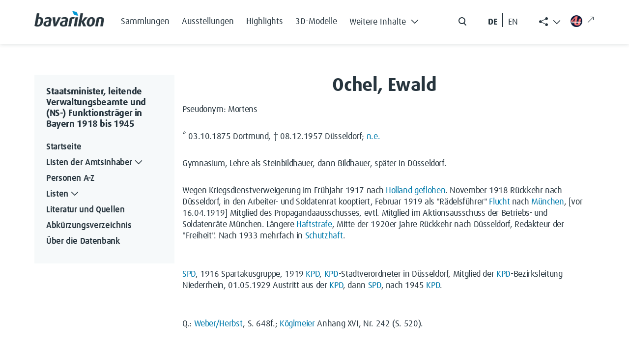

--- FILE ---
content_type: text/html; charset=UTF-8
request_url: https://verwaltungshandbuch.bavarikon.de/index.php?title=Ochel,_Ewald&oldid=48353
body_size: 9248
content:
<!DOCTYPE html>
<html class="client-nojs" lang="de-x-formal" dir="ltr">
<head>
<meta charset="UTF-8">
<title>Ochel, Ewald – Staatsminister, leitende Verwaltungsbeamte und (NS-) Funktionsträger in Bayern 1918 bis 1945</title>
<script>document.documentElement.className="client-js";RLCONF={"wgBreakFrames":false,"wgSeparatorTransformTable":[",\t.",".\t,"],"wgDigitTransformTable":["",""],"wgDefaultDateFormat":"dmy","wgMonthNames":["","Januar","Februar","März","April","Mai","Juni","Juli","August","September","Oktober","November","Dezember"],"wgRequestId":"aW1hfAfz-Qarcurv3J1JUQAAAAM","wgCanonicalNamespace":"","wgCanonicalSpecialPageName":false,"wgNamespaceNumber":0,"wgPageName":"Ochel,_Ewald","wgTitle":"Ochel, Ewald","wgCurRevisionId":57343,"wgRevisionId":48353,"wgArticleId":684,"wgIsArticle":true,"wgIsRedirect":false,"wgAction":"view","wgUserName":null,"wgUserGroups":["*"],"wgCategories":["Person","Geboren 1875","Verstorben 1957","Räterepublik","Propaganda-Ausschuss der Räterepublik"],"wgPageViewLanguage":"de-formal","wgPageContentLanguage":"de-formal","wgPageContentModel":"wikitext","wgRelevantPageName":"Ochel,_Ewald","wgRelevantArticleId":684,"wgIsProbablyEditable":false,"wgRelevantPageIsProbablyEditable":false,"wgRestrictionEdit":[],"wgRestrictionMove":[],"wgCiteReferencePreviewsActive":true,"wgMediaViewerOnClick":true,"wgMediaViewerEnabledByDefault":true,"wgPopupsFlags":0,"egMapsScriptPath":"/extensions/Maps/","egMapsDebugJS":false,"egMapsAvailableServices":["leaflet","googlemaps3"],"egMapsLeafletLayersApiKeys":{"MapBox":"","MapQuestOpen":"","Thunderforest":"","GeoportailFrance":""}};
RLSTATE={"site.styles":"ready","user.styles":"ready","user":"ready","user.options":"loading","mediawiki.codex.messagebox.styles":"ready","mediawiki.action.styles":"ready","mediawiki.interface.helpers.styles":"ready","skins.tweeki.mediawiki.styles":"ready","skins.tweeki.awesome.styles":"ready","skins.tweeki.styles":"ready","skins.tweeki.externallinks.styles":"ready","x.BavarikonStyle.styles":"ready"};RLPAGEMODULES=["ext.smw.styles","smw.entityexaminer","site","mediawiki.page.ready","ext.popups","skins.tweeki.messages","skins.tweeki.scripts","ext.smw.purge"];</script>
<script>(RLQ=window.RLQ||[]).push(function(){mw.loader.impl(function(){return["user.options@12s5i",function($,jQuery,require,module){mw.user.tokens.set({"patrolToken":"+\\","watchToken":"+\\","csrfToken":"+\\"});
}];});});</script>
<link rel="stylesheet" href="/load.php?lang=de-formal&amp;modules=mediawiki.action.styles%7Cmediawiki.codex.messagebox.styles%7Cmediawiki.interface.helpers.styles%7Cskins.tweeki.awesome.styles%7Cskins.tweeki.externallinks.styles%7Cskins.tweeki.mediawiki.styles%7Cskins.tweeki.styles%7Cx.BavarikonStyle.styles&amp;only=styles&amp;skin=tweeki">
<script async="" src="/load.php?lang=de-formal&amp;modules=startup&amp;only=scripts&amp;raw=1&amp;skin=tweeki"></script>
<style>#mw-indicator-mw-helplink {display:none;}</style>
<meta name="ResourceLoaderDynamicStyles" content="">
<link rel="stylesheet" href="/load.php?lang=de-formal&amp;modules=site.styles&amp;only=styles&amp;skin=tweeki">
<meta name="generator" content="MediaWiki 1.43.6">
<meta name="robots" content="noindex,nofollow,max-image-preview:standard">
<meta name="format-detection" content="telephone=no">
<meta name="viewport" content="width=1120">
<meta name="viewport" content="width=device-width, initial-scale=1">
<link rel="alternate" type="application/rdf+xml" title="Ochel, Ewald" href="/index.php?title=Spezial:RDF_exportieren&amp;xmlmime=rdf">
<link rel="search" type="application/opensearchdescription+xml" href="/rest.php/v1/search" title="Staatsminister, leitende Verwaltungsbeamte und (NS-) Funktionsträger in Bayern 1918 bis 1945 (de-formal)">
<link rel="EditURI" type="application/rsd+xml" href="https://verwaltungshandbuch.bavarikon.de/api.php?action=rsd">
<link rel="alternate" type="application/atom+xml" title="Atom-Feed für „Staatsminister, leitende Verwaltungsbeamte und (NS-) Funktionsträger in Bayern 1918 bis 1945“" href="/index.php?title=Spezial:Letzte_%C3%84nderungen&amp;feed=atom">
</head>
<body class="mediawiki ltr sitedir-ltr mw-hide-empty-elt ns-0 ns-subject page-Ochel_Ewald rootpage-Ochel_Ewald skin-tweeki action-view tweeki-animateLayout tweeki-non-advanced tweeki-user-anon">            <!-- bavarikon header -->
            <header class="header">
    <nav class="navbar fixed-top navbar-expand-xl" id="main_navigation" aria-label="Main Navigation">
        <div class="container px-md-0">
            <a class="navbar-brand brand-logo" href="https://www.bavarikon.de/">
                <img src="../../extensions/BavarikonStyle/img/bavarikon_logo_dark.png" class="img-fluid" alt="bavarikon" title="Startseite öffnen" width="333" height="74">
            </a>
            <div class="navbar-collapse justify-content-end justify-content-xl-start">
                <ul class="navbar-nav menu-item mb-2 me-auto mb-xl-0 d-none d-xl-flex">
<li class="nav-item"><a class="nav-link" href="https://www.bavarikon.de/collections"><span class="bavarikonmenu0collections">Sammlungen</span></a></li>
<li class="nav-item"><a class="nav-link" href="https://www.bavarikon.de/exhibitions"><span class="bavarikonmenu0exhibitions">Ausstellungen</span></a></li>
<li class="nav-item"><a class="nav-link" href="https://www.bavarikon.de/highlights"><span class="bavarikonmenu0highlights">Highlights</span></a></li>
<li class="nav-item"><a class="nav-link" href="https://www.bavarikon.de/3dmodels"><span class="bavarikonmenu03dobjects">3D-Modelle</span></a></li>
<li class="nav-item dropdown" id="drop-1">

                            <a class="nav-link dropdown-toggle" href="#" aria-label="Weitere Inhalte"  role="button" data-bs-toggle="dropdown" aria-expanded="false"><span class="bavarikonmenu0modules">Weitere Inhalte</span><i class="bvrk-chevron-down" title="Weitere Inhalte"></i>

                                <i class="bvrk-chevron-up" title="Weitere Inhalte"></i>
                            </a>

                            <ul class="dropdown-menu">
<li><a class="dropdown-item" href="https://www.bavarikon.de/partners"><span class="bavarikonmenu0partner">Partner</span></a></li>
<li><a class="dropdown-item" href="https://www.bavarikon.de/objects"><span class="bavarikonmenu0objectsearch">Objekte</span></a></li>
<li><a class="dropdown-item" href="https://www.bavarikon.de/places"><span class="bavarikonmenu0places">Orte</span></a></li>
<li><a class="dropdown-item" href="https://www.bavarikon.de/maps"><span class="bavarikonmenu0maps">Karten</span></a></li>
<li><a class="dropdown-item" href="https://www.bavarikon.de/people"><span class="bavarikonmenu0persons">Personen</span></a></li>
<li><a class="dropdown-item" href="https://www.bavarikon.de/newspapers"><span class="bavarikonmenu0newspapers">Zeitungen</span></a></li>
<li><a class="dropdown-item" href="https://www.bavarikon.de/imagesimilarity"><span class="bavarikonmenu0imgsimsearch">Bildähnlichkeitssuche</span></a></li>
<li><a class="dropdown-item" href="https://www.bavarikon.de/podcast"><span class="bavarikonmenu0podcast">Podcast</span></a></li>
<li><a class="dropdown-item" href="https://www.bavarikon.de/bavarikon4U"><span class="bavarikonmenu0bavarikon4U">bavarikon4U</span></a></li>
</ul></li>
</ul><form class="d-flex d-none d-md-flex me-5 me-xl-0" role="search" aria-label="search button" method="get" action="https://www.bavarikon.de/search?lang=de" target="_blank">
                    <input class="form-control me-2 d-none" type="search" placeholder="Search" aria-label="Search">
                    <button class="btn d-flex flex-row" type="submit">
                        <img src="../../extensions/BavarikonStyle/img/icon-search.svg" alt="search" title="Allgemeine Suche öffnen">
                        <span class="d-none">Search</span>
                    </button>
                </form>

                <!--ul class="navbar-nav social-item list-group-horizontal d-none d-md-flex me-5 me-xl-0">
                    <li class="nav-item">
                        <a class="nav-link pe-2 selected de-lang de-switch" href="#"> DE </a>
                    </li>
                    <li class="nav-link seperate-border px-0"></li>
                    <li class="nav-item">
                        <a class="nav-link ps-2 en-lang en-switch" href="#" title="Switch language to English">EN</a>
                    </li>
                </ul-->
            <ul id="language-switcher" class="navbar-nav social-item list-group-horizontal d-none d-md-flex me-5 me-xl-0">
          <li class="nav-item">
            <button class="nav-link pe-2 btn btn-link de-lang de-switch" id="de-switch" aria-keyshortcuts="Alt+L">DE </button>
          </li>
          <li class="nav-link seperate-border px-0"></li>
          <li class="nav-item">
            <button class="nav-link ps-2 btn btn-link en-lang en-switch" id="en-switch" aria-keyshortcuts="Alt+L" title="Switch language to English"> EN</button>
          </li>
        </ul>
        <ul class="share-links navbar-nav menu-item dropdown d-none d-xl-block" id="bavarikonsocial">
          <li class="nav-item">
            <a class="nav-link dropdown-toggle" href="#" role="button" aria-label="Weitere Inhalte" data-bs-toggle="dropdown" aria-expanded="true"><span class="bi bi-share-fill"> </span>
              <i class="bvrk-chevron-up" title="Weitere Inhalte anzeigen" style="display:none;"></i>
              <i class="bvrk-chevron-down" title="Weitere Inhalte anzeigen" style="display:inline-block;"></i>
            </a>
            <ul class="dropdown-menu dropdown-menu-end social-item" data-bs-popper="static">
              <li>
                <a class="dropdown-item nav-link d-flex gap-2 align-items-center" href="https://www.facebook.com/bavarikon" target="_blank"><img src="../../extensions/BavarikonStyle/img/icon-facebook.svg" alt="facebook" title="Zu Facebook wechseln (externer Link)"><span>Facebook</span><i class="bi bi-arrow-up-right ms-2 external-link-icon"></i></a>
              </li>
              <li>
                <a class="dropdown-item nav-link d-flex gap-2 align-items-center" href="https://www.pinterest.de/bavarikon/" target="_blank"><img src="../../extensions/BavarikonStyle/img/icon-pinterest.svg" alt="pinterest" title="Zu Pinterest wechseln (externer Link)"><span>Pinterest</span><i class="bi bi-arrow-up-right ms-2 external-link-icon"></i></a>
              </li>
              <li>
                <a class="dropdown-item nav-link d-flex gap-2 align-items-center" href="https://www.instagram.com/bavarikon.de/" target="_blank"><img src="../../extensions/BavarikonStyle/img/icon-instagram.svg" alt="instagram" title="Zu Instagram wechseln (externer Link)"><span>Instagram</span><i class="bi bi-arrow-up-right ms-2 external-link-icon"></i></a>
              </li>
                <li>
                  <a class="dropdown-item nav-link d-flex gap-2 align-items-center" href="https://www.youtube.com/@bavarikon4U" target="_blank"><img src="../../extensions/BavarikonStyle/img/icon-youtube.svg" alt="youtube" title="Zu YouTube wechseln (externer Link)"><span>Youtube</span><i class="bi bi-arrow-up-right ms-2 external-link-icon"></i></a>
                </li>
              <li>
                <a class="dropdown-item nav-link d-flex gap-2 align-items-center" href="https://www.tiktok.com/@bavarikon" target="_blank"><img src="../../extensions/BavarikonStyle/img/tiktok.svg" alt="tiktok" title="Zu TikTok wechseln (externer Link)"><span>TikTok</span><i class="bi bi-arrow-up-right ms-2 external-link-icon"></i></a>
              </li>
              <li>
                <a class="dropdown-item nav-link d-flex gap-2 align-items-center" href="https://bavarikon.blogs.julephosting.de/" target="_blank"><img src="../../extensions/BavarikonStyle/img/podcast2.png" alt="podcast" title="Zu Podcast wechseln (externer Link)"><span>Podcast</span><i class="bi bi-arrow-up-right ms-2 external-link-icon"></i></a>
              </li>
            </ul>
          </li>
        </ul>
        <a class="nav-link menu-item d-none d-md-flex link-bav4u pt-xl-1 me-md-4 me-xl-0" href="https://www.bavarikon4u.de/" target="_blank">
          <img class="icon-bav4u" src="../../extensions/BavarikonStyle/img/b4u-logo.png" alt="podcast" title="Zu Podcast wechseln (externer Link)">
        <i class="bi bi-arrow-up-right ms-2 external-link-icon"></i></a>
            </div>
            <button class="burger-button border-0 py-0 d-block d-xl-none" type="button" data-bs-toggle="offcanvas" data-bs-target="#offcanvasRight" aria-controls="offcanvasRight" title="Hauptmenü öffnen">
                <i class="bvrk-burger-menu"></i>
            </button>
        </div>
    </nav>
</header>
<div class="offcanvas offcanvas-end" tabindex="-1" id="offcanvasRight" aria-label="Offcanvas Right" data-bs-scroll="true">
    <div class="offcanvas-header d-flex justify-content-end">
        <button type="button" class="btn btn-close" data-bs-dismiss="offcanvas" aria-label="Close"></button>
    </div>
    <div class="offcanvas-body">
        <ul class="navbar-nav menu-item me-auto"><li class="nav-item"><a class="nav-link" href="https://www.bavarikon.de/collections"><span class="bavarikonmenu0collections">Sammlungen</span></a></li>
<li class="nav-item"><a class="nav-link" href="https://www.bavarikon.de/exhibitions"><span class="bavarikonmenu0exhibitions">Ausstellungen</span></a></li>
<li class="nav-item"><a class="nav-link" href="https://www.bavarikon.de/highlights"><span class="bavarikonmenu0highlights">Highlights</span></a></li>
<li class="nav-item"><a class="nav-link" href="https://www.bavarikon.de/3dmodels"><span class="bavarikonmenu03dobjects">3D-Modelle</span></a></li>
<li class="nav-item dropdown" id="drop-1">

                <a class="nav-link module-link" data-bs-toggle="collapse" href="#collapseExample" role="button" aria-expanded="false" aria-controls="collapseExample"><span class="bavarikonmenu0modules">Weitere Inhalte</span>

                                   <i class="bvrk-chevron-down" title="Weitere Inhalte"></i>

                    <i class="bvrk-chevron-up" title="Weitere Inhalte"></i>

                </a>

                <div class="collapse" id="collapseExample">

                    <div class="module-list-group border-0">
<a class="module-list-group-item border-0" href="https://www.bavarikon.de/partners"><span class="bavarikonmenu0partner">Partner</span></a><a class="module-list-group-item border-0" href="https://www.bavarikon.de/objects"><span class="bavarikonmenu0objectsearch">Objekte</span></a><a class="module-list-group-item border-0" href="https://www.bavarikon.de/places"><span class="bavarikonmenu0places">Orte</span></a><a class="module-list-group-item border-0" href="https://www.bavarikon.de/maps"><span class="bavarikonmenu0maps">Karten</span></a><a class="module-list-group-item border-0" href="https://www.bavarikon.de/people"><span class="bavarikonmenu0persons">Personen</span></a><a class="module-list-group-item border-0" href="https://www.bavarikon.de/newspapers"><span class="bavarikonmenu0newspapers">Zeitungen</span></a><a class="module-list-group-item border-0" href="https://www.bavarikon.de/imagesimilarity"><span class="bavarikonmenu0imgsimsearch">Bildähnlichkeitssuche</span></a><a class="module-list-group-item border-0" href="https://www.bavarikon.de/podcast"><span class="bavarikonmenu0podcast">Podcast</span></a><a class="module-list-group-item border-0" href="https://www.bavarikon.de/bavarikon4U"><span class="bavarikonmenu0bavarikon4U">bavarikon4U</span></a></div></li>
<!-- -->
        </ul>
        <form class="d-flex search-form" role="search" method="get" action="https://www.bavarikon.de/search?lang=de&terms=">
            <input class="form-control me-2 d-none" type="search" placeholder="Search" aria-label="Search">
            <button class="btn d-flex flex-row ps-0" type="submit">
                <img src="../../extensions/BavarikonStyle/img/icon-search.svg" alt="search" title="Allgemeine Suche öffnen">
                <span class="bavarikonmenu0search">Suchen</span>
            </button>
        </form>
        <!--mobile menu social media links-->
        <ul class="navbar-nav social-item network-item list-group-horizontal" id="bavarikonsocial-m">
            <li class="nav-item">
                <a class="nav-link" href="https://www.facebook.com/bavarikon" target="_blank">
                <img src="../../extensions/BavarikonStyle/img/icon-facebook.svg" alt="facebook" title="Zu Facebook wechseln (externer Link)" height="28">
                <i class="bi bi-arrow-up-right ms-2 external-link-icon"></i>
                </a>
            </li>
            <li class="nav-item">
                <a class="nav-link" href="https://www.pinterest.de/bavarikon/">
                <img src="../../extensions/BavarikonStyle/img/icon-pinterest.svg" alt="pinterest" title="Zu Pinterest wechseln (externer Link)" height="28">
                <i class="bi bi-arrow-up-right ms-2 external-link-icon"></i>
                </a>
            </li>
            <li class="nav-item">
                <a class="nav-link" href="https://www.instagram.com/bavarikon.de/"><img src="../../extensions/BavarikonStyle/img/icon-instagram.svg" alt="instagram" title="Zu Instagram wechseln (externer Link)" height="28">
                <i class="bi bi-arrow-up-right ms-2 external-link-icon"></i>
                </a>
            </li>
        </ul>
    <ul class="navbar-nav social-item network-item list-group-horizontal" id="bavarikonsocial-m2">
            <li class="nav-item">
                        <a class="nav-link" href="https://www.youtube.com/@bavarikon4U"><img src="../../extensions/BavarikonStyle/img/icon-youtube.svg" alt="youtube" title="Zu YouTube wechseln (externer Link)" height="28">
                        <i class="bi bi-arrow-up-right ms-2 external-link-icon"></i>
                        </a>
            </li>
            <li class="nav-item">
                <a class="nav-link" href="https://www.tiktok.com/@bavarikon" target="_blank"><img src="../../extensions/BavarikonStyle/img/tiktok.svg" alt="tiktok" title="Zu TikTok wechseln (externer Link)" height="28">
                <i class="bi bi-arrow-up-right ms-2 external-link-icon"></i>
                </a>
            </li>
            <li class="nav-item">
                <a class="nav-link" href="https://bavarikon.blogs.julephosting.de/" target="_blank"><img src="../../extensions/BavarikonStyle/img/podcast2.png" alt="podcast" title="Zu Podcast wechseln (externer Link)" height="28">
                <i class="bi bi-arrow-up-right ms-2 external-link-icon"></i>
                </a>
            </li>
        </ul>
        <div class="navbar-nav social-item network-item list-group-horizontal">
          <a class="nav-link link-bav4u-offcanvas" href="https://www.bavarikon4u.de/" target="_blank">
            <img class="me-2 icon-bav4u-offcanvas" src="../../extensions/BavarikonStyle/img/b4u-logo.png" alt="podcast" title="Zu Podcast wechseln (externer Link)">bavarikon4U<i class="bi bi-arrow-up-right ms-2 external-link-icon"></i></a>
        </div>
        <ul id="language-switcher-mobile" class="navbar-nav social-item list-group-horizontal pb-5">
          <li class="nav-item">
            <a class="nav-link py-0 pe-2 de-switch" aria-keyshortcuts="Alt+L" href="#" id="de-switch-m">Deutsch</a>
          </li>
          <li class="nav-link seperate-border px-0"></li>
          <li class="nav-item">
            <a class="nav-link py-0 ps-2 en-switch" aria-keyshortcuts="Alt+L" href="#" id="en-switch-m"  title="Switch language to English">English</a>
          </li>
        </ul>
        <!--ul class="navbar-nav social-item list-group-horizontal pb-5">
            <li class="nav-item">
                <a class="nav-link py-0 pe-2 selected de-switch" href="#"> Deutsch </a>
            </li>
            <li class="nav-link seperate-border px-0"></li>
            <li class="nav-item">
                <a class="nav-link py-0 ps-2 en-switch" href="#" title="Switch language to English">English</a>
            </li>
        </ul-->
    </div>
</div>            <!-- bavarikon -->
				<main role="main" class="page-subdomain" aria-label="bav subdomain">
			<div id="mw-page-base"></div>
			<div id="mw-head-base"></div>
			<a id="top"></a>


			<div id="contentwrapper" class="user-loggedout not-editable container with-navbar with-navbar-fixed">

                <!-- bavarikon mobile menu -->
                <a href="#" class="d-block d-lg-none mb-4 open-menu-btn" data-bs-toggle="offcanvas" data-bs-target="#offcanvasScrolling" aria-controls="offcanvasScrolling">Datenbank Außenbeziehungen Bayerns<i class="bi bi-chevron-double-right"></i></a>
<div class="offcanvas offcanvas-end" data-bs-scroll="false" data-bs-backdrop="true" tabindex="-1" id="offcanvasScrolling" aria-labelledby="offcanvasScrollingLabel" style="
    display: block;
">
    <div class="offcanvas-header">
        <h5 class="offcanvas-title" id="offcanvasScrollingLabel">
            <span class="menu0projectName">Datenbank Außenbeziehungen Bayerns</span>
        </h5>
        <button type="button" class="btn btn-close" data-bs-dismiss="offcanvas" aria-label="Close"></button>
    </div>
    <div class="offcanvas-body" id="bavarikon-mobile-menu">
                    <!-- sidebar-left -->

            <div id="sidebar-left-mobile" class="sidebar-sticky">
                <div class="btn-group btn-block"><a href="/VWH/Hauptseite" id="n-hauptseite" class="btn btn-primary btn-block">Startseite</a></div><div class="btn-group btn-block dropdown"><a href="/VWH/Separator1" id="n-separator1" class="btn btn-primary btn-block">Listen der Amtsinhaber</a><a class="dropdown-toggle dropdown-toggle-split btn btn-primary btn-block" href="#" data-toggle="dropdown" aria-haspopup="true"><span class="sr-only">Toggle Dropdown</span></a><div class="dropdown-menu "><a href="/VWH/Listen_der_Amtsinhaber" id="n-listen_der_amtsinhaber" tabindex="-1" class="dropdown-item">Übersicht</a><a href="/VWH/I._Oberste_Staatsbeh%C3%B6rden_(einschl._Gesandtschaften)" id="n-i._oberste_staatsbeh%C3%B6rden_%28einschl._gesandtschaften%29" tabindex="-1" class="dropdown-item">I. Oberste Staatsbehörden</a><a href="/VWH/II._Innere_Verwaltung" id="n-ii._innere_verwaltung" tabindex="-1" class="dropdown-item">II. Innere Verwaltung</a><a href="/VWH/III._Polizei" id="n-iii._polizei" tabindex="-1" class="dropdown-item">III. Polizei</a><a href="/VWH/IV._Justiz" id="n-iv._justiz" tabindex="-1" class="dropdown-item">IV. Justiz</a><a href="/VWH/V._Beh%C3%B6rden_der_Finanz-,_Post-_und_Eisenbahnverwaltung" id="n-v._beh%C3%B6rden_der_finanz-%26%2344%3B_post-_und_eisenbahnverwaltung" tabindex="-1" class="dropdown-item">V. Behörden der Finanz- Post- und <br>Eisenbahnverwaltung</a><a href="/VWH/VI._Weitere_ausgew%C3%A4hlte_Zweige_der_Landesverwaltung" id="n-vi._weitere_ausgew%C3%A4hlte_zweige_der_landesverwaltung" tabindex="-1" class="dropdown-item">VI. Weitere ausgewählte Zweige der <br>Landesverwaltung</a><a href="/VWH/VII._H%C3%B6here_Kommanden_der_bayerischen_Armee_bzw._der_Reichswehr_und_der_Wehrmacht_in_Bayern" id="n-vii._h%C3%B6here_kommanden_der_bayerischen_armee_bzw._der_reichswehr_und_der_wehrmacht_in_bayern" tabindex="-1" class="dropdown-item">VII. Höhere Kommanden der <br>bayerischen Armee</a><a href="/VWH/VIII._R%C3%A4tegremien_1918/1919" id="n-viii._r%C3%A4tegremien_1918%2F1919" tabindex="-1" class="dropdown-item">VIII. Rätegremien 1918/1919</a><a href="/VWH/IX._Landwirtschaftsverwaltung" id="n-ix._landwirtschaftsverwaltung" tabindex="-1" class="dropdown-item">IX. Landwirtschaftsverwaltung</a><a href="/VWH/X._Staatliche_Sonderverwaltungen_1933_bis_1945" id="n-x._staatliche_sonderverwaltungen_1933_bis_1945" tabindex="-1" class="dropdown-item">X. Staatliche Sonderverwaltungen <br>1933 bis 1945</a><a href="/VWH/XI._NSDAP_und_ihre_Gliederungen_1933_bis_1945" id="n-xi._nsdap_und_ihre_gliederungen_1933_bis_1945" tabindex="-1" class="dropdown-item">XI. NSDAP und ihre Gliederungen <br>1933 bis 1945</a></div></div><div class="btn-group btn-block"><a href="/VWH/Alphabetisches_Register" id="n-alphabetisches_register" class="btn btn-primary btn-block">Personen A-Z</a></div><div class="btn-group btn-block dropdown"><a href="/VWH/Separator2" id="n-separator2" class="btn btn-primary btn-block">Listen</a><a class="dropdown-toggle dropdown-toggle-split btn btn-primary btn-block" href="#" data-toggle="dropdown" aria-haspopup="true"><span class="sr-only">Toggle Dropdown</span></a><div class="dropdown-menu "><a href="/VWH/Ausbildungswege" id="n-ausbildungswege" tabindex="-1" class="dropdown-item">Ausbildungswege</a><a href="/VWH/Milit%C3%A4rdienst" id="n-milit%C3%A4rdienst" tabindex="-1" class="dropdown-item">Militärdienst</a><a href="/VWH/Berufe" id="n-berufe" tabindex="-1" class="dropdown-item">Berufe und Tätigkeiten</a><a href="/VWH/Entnazifizierung" id="n-entnazifizierung" tabindex="-1" class="dropdown-item">Einstufungen im <br>Entnazifizierungsverfahren</a><a href="/VWH/Ereignis" id="n-ereignis" tabindex="-1" class="dropdown-item">Ereignisse</a><a href="/VWH/Orte_A" id="n-orte-a" tabindex="-1" class="dropdown-item">Orte</a><a href="/VWH/L%C3%A4nder" id="n-l%C3%A4nder" tabindex="-1" class="dropdown-item">Länder</a><a href="/VWH/Attribute" id="n-attribute" tabindex="-1" class="dropdown-item">Alphabetische Gesamtliste aller <br>Attribute</a></div></div><div class="btn-group btn-block"><a href="/VWH/Literatur_und_Quellen" id="n-literatur-und-quellen" class="btn btn-primary btn-block">Literatur und Quellen</a></div><div class="btn-group btn-block"><a href="/VWH/Glossar_A" id="n-glossar_a" class="btn btn-primary btn-block">Abkürzungsverzeichnis</a></div><div class="btn-group btn-block"><a href="/VWH/%C3%9Cber_die_Datenbank" id="n-%C3%9Cber_die_datenbank" class="btn btn-primary btn-block">Über die Datenbank</a></div><div id="tweekiTOC"></div>            </div>

            <!-- /sidebar-left -->
            </div>
</div>
				<div class="row">
					<div id="maincontentwrapper" class="col-md-9">
						
						<!-- content -->
						<!--main role="main"-->
									<div class="mw-body" id="content">
            <!-- bavarikon local searchform -->
            <form action="/index.php" id="searchform" aria-label="Suche">
    <div class="input-group search_input">
        <i class="bi bi-search float-start"></i>
        <input type="search" name="search"  placeholder="Durchsuchen" title="Durchsuchen [alt-shift-f]" accesskey="f" id="searchInput"  class="search-query form-control"  autocomplete="off" aria-label="Durchsuchen">
    </div>
    <div class="search_buttons">
        <button class="btn search-btn me-0" type="submit">
            <i class="bvrk-search-icon me-2"></i> <span class="searchButtonLabel">Suchen</span>
        </button>
    </div>
</form>            <!-- bavarikon -->

			<div id="mw-js-message" style="display:none;"></div>
									<h1 id="firstHeading" class="firstHeading page-header" lang="de-x-formal"><span dir="auto"><span class="mw-page-title-main">Ochel, Ewald</span></span></h1>
									<!-- bodyContent -->
			<div id="bodyContent">
								<div id="siteSub">Aus Staatsminister, leitende Verwaltungsbeamte und (NS-) Funktionsträger in Bayern 1918 bis 1945</div>
								<div id="contentSub"><div id="mw-content-subtitle"><div class="cdx-message cdx-message--block cdx-message--warning mw-revision"><span class="cdx-message__icon"></span><div class="cdx-message__content"><div id="mw-revision-info">Version vom 5. Februar 2020, 14:50 Uhr von <a href="/index.php?title=Benutzer:Twolf&amp;action=edit&amp;redlink=1" class="new mw-userlink" title="Benutzer:Twolf (Seite nicht vorhanden)" data-mw-revid="48353"><bdi>Twolf</bdi></a> <span class="mw-usertoollinks">(<a href="/index.php?title=Benutzer_Diskussion:Twolf&amp;action=edit&amp;redlink=1" class="new mw-usertoollinks-talk" title="Benutzer Diskussion:Twolf (Seite nicht vorhanden)">Diskussion</a> | <a href="/VWH/Spezial:Beitr%C3%A4ge/Twolf" class="mw-usertoollinks-contribs" title="Spezial:Beiträge/Twolf">Beiträge</a>)</span></div><div id="mw-revision-nav">(Unterschied) ← Nächstältere Version | <a href="/VWH/Ochel,_Ewald" title="Ochel, Ewald">Aktuelle Version</a> (<a href="/index.php?title=Ochel,_Ewald&amp;diff=cur&amp;oldid=48353" title="Ochel, Ewald">Unterschied</a>) | <a href="/index.php?title=Ochel,_Ewald&amp;direction=next&amp;oldid=48353" title="Ochel, Ewald">Nächstjüngere Version →</a> (<a href="/index.php?title=Ochel,_Ewald&amp;diff=next&amp;oldid=48353" title="Ochel, Ewald">Unterschied</a>)</div></div></div></div></div>
												<div id="jump-to-nav" class="mw-jump">
					Wechseln zu:					<a href="#mw-navigation">Navigation</a>, 					<a href="#p-search">Suche</a>
				</div>
				<div id="mw-content-text" class="mw-body-content"><div class="mw-content-ltr mw-parser-output" lang="de-x-formal" dir="ltr"><p>Pseudonym: Mortens
</p><p>* 03.10.1875 Dortmund, † 08.12.1957 Düsseldorf; <a href="/VWH/N.e." title="N.e.">n.e.</a> 
</p><p>Gymnasium, Lehre als Steinbildhauer, dann Bildhauer, später in Düsseldorf.
</p><p>Wegen Kriegsdienstverweigerung im Frühjahr 1917 nach  <a href="/VWH/Holland" title="Holland">Holland</a> <a href="/VWH/Flucht" title="Flucht">geflohen</a>. November 1918 Rückkehr nach Düsseldorf, in den Arbeiter- und Soldatenrat kooptiert, Februar 1919 als "Rädelsführer" <a href="/VWH/Flucht" title="Flucht">Flucht</a> nach <a href="/VWH/M%C3%BCnchen" title="München">München</a>, [vor 16.04.1919] Mitglied des Propagandaausschusses, evtl. Mitglied im Aktionsausschuss der Betriebs- und Soldatenräte München. Längere <a href="/VWH/Haft" title="Haft">Haftstrafe</a>, Mitte der 1920er Jahre Rückkehr nach Düsseldorf, Redakteur der "Freiheit". Nach 1933 mehrfach in <a href="/VWH/Schutzhaft" title="Schutzhaft">Schutzhaft</a>.
</p><p><br />
<a href="/VWH/SPD" title="SPD">SPD</a>, 1916 Spartakusgruppe, 1919 <a href="/VWH/KPD" title="KPD">KPD</a>, <a href="/VWH/KPD" title="KPD">KPD</a>-Stadtverordneter in Düsseldorf, Mitglied der <a href="/VWH/KPD" title="KPD">KPD</a>-Bezirksleitung Niederrhein, 01.05.1929 Austritt aus der <a href="/VWH/KPD" title="KPD">KPD</a>, dann <a href="/VWH/SPD" title="SPD">SPD</a>, nach 1945 <a href="/VWH/KPD" title="KPD">KPD</a>.
</p><p><br />
Q.: <a href="/VWH/Literatur#W" class="mw-redirect" title="Literatur">Weber/Herbst</a>, S. 648f.; <a href="/VWH/Literatur#koeglmeier2001" class="mw-redirect" title="Literatur">Köglmeier</a> Anhang XVI, Nr. 242 (S. 520).
</p><p><br />
</p>
<h2><span class="mw-headline" id="Weitere_Informationen:">Weitere Informationen:</span></h2>
<ul><li>bavarikon <a target="_blank" rel="nofollow noreferrer noopener" class="external text" href="https://www.bavarikon.de/search?terms=">Personensuche</a></li></ul>
<ul><li>GND <a target="_blank" rel="nofollow noreferrer noopener" class="external text" href="http://d-nb.info/gnd/1058717774">1058717774</a></li></ul>
<p><span class="cite">Empfohlene Zitierweise: Joachim Lilla: Ochel, Ewald, in: ders.: Staatsminister, leitende Verwaltungsbeamte und (NS-)Funktionsträger in Bayern 1918 bis 1945, URL: https://verwaltungshandbuch.bavarikon.de/Ochel, Ewald (18. Januar 2026).</span>  
</p><p><br />
</p>
<!-- 
NewPP limit report
Cached time: 20260118224101
Cache expiry: 4741
Reduced expiry: true
Complications: []
[SMW] In‐text annotation parser time: 0.012 seconds
CPU time usage: 0.057 seconds
Real time usage: 0.077 seconds
Preprocessor visited node count: 39/1000000
Post‐expand include size: 20/2097152 bytes
Template argument size: 0/2097152 bytes
Highest expansion depth: 3/100
Expensive parser function count: 0/100
Unstrip recursion depth: 0/20
Unstrip post‐expand size: 54/5000000 bytes
-->
<!--
Transclusion expansion time report (%,ms,calls,template)
100.00%    0.000      1 -total
-->

<!-- Saved in RevisionOutputCache with key verwaltungshandbuch_fe:rcache:48353:dateformat=default!groups=* and timestamp 20260118224101 and revision id 48353.
 -->
</div></div>								<div class="printfooter">
				Abgerufen von „<a dir="ltr" href="https://verwaltungshandbuch.bavarikon.de/index.php?title=Ochel,_Ewald&amp;oldid=48353">https://verwaltungshandbuch.bavarikon.de/index.php?title=Ochel,_Ewald&amp;oldid=48353</a>“				</div>
												<div id="catlinks" class="catlinks" data-mw="interface"><div id="mw-normal-catlinks" class="mw-normal-catlinks"><a href="/VWH/Spezial:Kategorien" title="Spezial:Kategorien">Kategorien</a>: <ul><li><a href="/VWH/Kategorie:Person" title="Kategorie:Person">Person</a></li><li><a href="/VWH/Kategorie:Geboren_1875" title="Kategorie:Geboren 1875">Geboren 1875</a></li><li><a href="/VWH/Kategorie:Verstorben_1957" title="Kategorie:Verstorben 1957">Verstorben 1957</a></li><li><a href="/VWH/Kategorie:R%C3%A4terepublik" title="Kategorie:Räterepublik">Räterepublik</a></li><li><a href="/VWH/Kategorie:Propaganda-Ausschuss_der_R%C3%A4terepublik" title="Kategorie:Propaganda-Ausschuss der Räterepublik">Propaganda-Ausschuss der Räterepublik</a></li></ul></div></div>												<div class="visualClear"></div>
							</div>
            
			<!-- /bodyContent -->
		</div>
								<!--/main-->
						<!-- /content -->
					</div>

			<!-- sidebar-left -->

				<div id="sidebar-left" class="col-md-3 sidebar-sticky">
					<div class="btn-group btn-block"><a href="/VWH/Hauptseite" id="n-hauptseite" class="btn btn-primary btn-block">Startseite</a></div><div class="btn-group btn-block dropdown"><a href="/VWH/Separator1" id="n-separator1" class="btn btn-primary btn-block">Listen der Amtsinhaber</a><a class="dropdown-toggle dropdown-toggle-split btn btn-primary btn-block" href="#" data-toggle="dropdown" aria-haspopup="true"><span class="sr-only">Toggle Dropdown</span></a><div class="dropdown-menu "><a href="/VWH/Listen_der_Amtsinhaber" id="n-listen_der_amtsinhaber" tabindex="-1" class="dropdown-item">Übersicht</a><a href="/VWH/I._Oberste_Staatsbeh%C3%B6rden_(einschl._Gesandtschaften)" id="n-i._oberste_staatsbeh%C3%B6rden_%28einschl._gesandtschaften%29" tabindex="-1" class="dropdown-item">I. Oberste Staatsbehörden</a><a href="/VWH/II._Innere_Verwaltung" id="n-ii._innere_verwaltung" tabindex="-1" class="dropdown-item">II. Innere Verwaltung</a><a href="/VWH/III._Polizei" id="n-iii._polizei" tabindex="-1" class="dropdown-item">III. Polizei</a><a href="/VWH/IV._Justiz" id="n-iv._justiz" tabindex="-1" class="dropdown-item">IV. Justiz</a><a href="/VWH/V._Beh%C3%B6rden_der_Finanz-,_Post-_und_Eisenbahnverwaltung" id="n-v._beh%C3%B6rden_der_finanz-%26%2344%3B_post-_und_eisenbahnverwaltung" tabindex="-1" class="dropdown-item">V. Behörden der Finanz- Post- und <br>Eisenbahnverwaltung</a><a href="/VWH/VI._Weitere_ausgew%C3%A4hlte_Zweige_der_Landesverwaltung" id="n-vi._weitere_ausgew%C3%A4hlte_zweige_der_landesverwaltung" tabindex="-1" class="dropdown-item">VI. Weitere ausgewählte Zweige der <br>Landesverwaltung</a><a href="/VWH/VII._H%C3%B6here_Kommanden_der_bayerischen_Armee_bzw._der_Reichswehr_und_der_Wehrmacht_in_Bayern" id="n-vii._h%C3%B6here_kommanden_der_bayerischen_armee_bzw._der_reichswehr_und_der_wehrmacht_in_bayern" tabindex="-1" class="dropdown-item">VII. Höhere Kommanden der <br>bayerischen Armee</a><a href="/VWH/VIII._R%C3%A4tegremien_1918/1919" id="n-viii._r%C3%A4tegremien_1918%2F1919" tabindex="-1" class="dropdown-item">VIII. Rätegremien 1918/1919</a><a href="/VWH/IX._Landwirtschaftsverwaltung" id="n-ix._landwirtschaftsverwaltung" tabindex="-1" class="dropdown-item">IX. Landwirtschaftsverwaltung</a><a href="/VWH/X._Staatliche_Sonderverwaltungen_1933_bis_1945" id="n-x._staatliche_sonderverwaltungen_1933_bis_1945" tabindex="-1" class="dropdown-item">X. Staatliche Sonderverwaltungen <br>1933 bis 1945</a><a href="/VWH/XI._NSDAP_und_ihre_Gliederungen_1933_bis_1945" id="n-xi._nsdap_und_ihre_gliederungen_1933_bis_1945" tabindex="-1" class="dropdown-item">XI. NSDAP und ihre Gliederungen <br>1933 bis 1945</a></div></div><div class="btn-group btn-block"><a href="/VWH/Alphabetisches_Register" id="n-alphabetisches_register" class="btn btn-primary btn-block">Personen A-Z</a></div><div class="btn-group btn-block dropdown"><a href="/VWH/Separator2" id="n-separator2" class="btn btn-primary btn-block">Listen</a><a class="dropdown-toggle dropdown-toggle-split btn btn-primary btn-block" href="#" data-toggle="dropdown" aria-haspopup="true"><span class="sr-only">Toggle Dropdown</span></a><div class="dropdown-menu "><a href="/VWH/Ausbildungswege" id="n-ausbildungswege" tabindex="-1" class="dropdown-item">Ausbildungswege</a><a href="/VWH/Milit%C3%A4rdienst" id="n-milit%C3%A4rdienst" tabindex="-1" class="dropdown-item">Militärdienst</a><a href="/VWH/Berufe" id="n-berufe" tabindex="-1" class="dropdown-item">Berufe und Tätigkeiten</a><a href="/VWH/Entnazifizierung" id="n-entnazifizierung" tabindex="-1" class="dropdown-item">Einstufungen im <br>Entnazifizierungsverfahren</a><a href="/VWH/Ereignis" id="n-ereignis" tabindex="-1" class="dropdown-item">Ereignisse</a><a href="/VWH/Orte_A" id="n-orte-a" tabindex="-1" class="dropdown-item">Orte</a><a href="/VWH/L%C3%A4nder" id="n-l%C3%A4nder" tabindex="-1" class="dropdown-item">Länder</a><a href="/VWH/Attribute" id="n-attribute" tabindex="-1" class="dropdown-item">Alphabetische Gesamtliste aller <br>Attribute</a></div></div><div class="btn-group btn-block"><a href="/VWH/Literatur_und_Quellen" id="n-literatur-und-quellen" class="btn btn-primary btn-block">Literatur und Quellen</a></div><div class="btn-group btn-block"><a href="/VWH/Glossar_A" id="n-glossar_a" class="btn btn-primary btn-block">Abkürzungsverzeichnis</a></div><div class="btn-group btn-block"><a href="/VWH/%C3%9Cber_die_Datenbank" id="n-%C3%9Cber_die_datenbank" class="btn btn-primary btn-block">Über die Datenbank</a></div><div id="tweekiTOC"></div>				</div>

			<!-- /sidebar-left -->
						</div>
			</div>
		</main>


			<!--footer id="footer" role="contentinfo" class="footer ">
				<div class="">
					<div class="row">
											</div>
				</div>
			</footer-->
            <!-- bavarikon footer-->
            <footer class="footer">
    <div id="scrollToTopButton" class="">
        <button class="btn btn-secondary d-flex align-items-center flex-row">
            <span class="d-none d-md-inline-block me-2 bavarikon0pageup">Nach oben</span>
            <i class="bi bi-arrow-up"></i>
        </button>
    </div>
    <div class="container-fluid bottom_section">
        <div class="container">
            <div class="row">
                <div class="col-12 col-xl-3">
                    <a href="https://www.bavarikon.de/" class="bottom_section_logo d-flex align-items-center">
                        <img src="../../extensions/BavarikonStyle/img/bavarikon_logo_mit_claim.png" alt="bavarikon" title="Startseite öffnen">
                    </a>
                    <p class="bottom_section_info_text">bavarikon ist das Onlineportal des Freistaats Bayern zur Präsentation von Kunst, Kultur und Wissensschätzen von der Vor- und Frühgeschichte über Antike und Mittelalter bis hin zur Neuzeit.</p>
                </div>
                <nav class="footer-links col-12 col-md-4 col-xl-2 offset-xl-1" aria-label="Allgemeines">
                    <h5 class="h5 mb-4 bavarikonmenu0general">Allgemeines</h5>
                    <ul class="d-flex flex-column">
                        <li>
                            <a href="https://www.bavarikon.de/about" class="nav-link bavarikonmenu0about">Über bavarikon</a>
                        </li>
                        <li>
                            <a href="https://www.bavarikon.de/contact" class="nav-link bavarikonmenu0contact">Kontakt</a>
                        </li>
                        <li>
                            <a href="https://www.bavarikon.de/press" class="nav-link bavarikonmenu0press">Presse</a>
                        </li>
                        <li>
                            <a href="https://newsletter.bavarikon.de/" class="nav-link" target="_blank">Newsletter<i class="bi bi-arrow-up-right ms-2 external-link-icon"></i></a>
                        </li>
                        <li>
                            <a href="https://www.bavarikon.de/information-for-partners" class="nav-link bavarikonmenu0partnerarea">Partnerbereich</a>
                        </li>
                        <li>
                            <a href="https://www.bavarikon.de/terms-of-use" class="nav-link bavarikonmenu0termsofuse">Nutzungsbedingungen</a>
                        </li>
                        <li>
                            <a href="https://www.bavarikon.de/help" class="nav-link bavarikonmenu0help">Hilfe</a>
                        </li>
                    </ul>
                </nav>
                <nav class="footer-links col-12 col-md-4 col-xl-2 offset-xl-1" aria-label="Suche">
                    <h5 class="h5 mb-4 bavarikonmenu0search">Suche</h5>
                    <ul class="d-flex flex-column">
                        <li>
                            <a href="https://www.bavarikon.de/objects" class="nav-link bavarikonmenu0objectsearch">Objekte</a>
                        </li>
                        <li>
                            <a href="https://www.bavarikon.de/places" class="nav-link bavarikonmenu0places">Orte</a>
                        </li>
                        <li>
                            <a href="https://www.bavarikon.de/maps" class="nav-link bavarikonmenu0maps">Karten</a>
                        </li>
                        <li>
                            <a href="https://www.bavarikon.de/people" class="nav-link bavarikonmenu0persons">Personen</a>
                        </li>
                        <li>
                            <a href="https://www.bavarikon.de/newspapers" class="nav-link bavarikonmenu0newspapers">Zeitungen</a>
                        </li>
                        <li>
                            <a href="https://www.bavarikon.de/imagesimilarity" class="nav-link bavarikonmenu0imgsimsearch">Bildähnlichkeitssuche</a>
                        </li>
                    </ul>
                </nav>
                <nav class="footer-links col-12 col-md-4 col-xl-2 offset-xl-1" aria-label="Social Media">
                    <h5 class="h5 mb-4">Social Media</h5>
                    <ul class="d-flex flex-column">
                        <li>
                            <a href="https://www.facebook.com/bavarikon" class="nav-link" target="_blank">Facebook<i class="bi bi-arrow-up-right ms-2 external-link-icon"></i></a>
                        </li>
                        <li>
                            <a href="https://www.pinterest.de/bavarikon/" class="nav-link" target="_blank">Pinterest<i class="bi bi-arrow-up-right ms-2 external-link-icon"></i></a>
                        </li>
                        <li>
                            <a href="https://www.instagram.com/bavarikon.de/" class="nav-link" target="_blank">Instagram<i class="bi bi-arrow-up-right ms-2 external-link-icon"></i></a>
                        </li>
                        <li>
                            <a href="https://www.youtube.com/@bavarikon4U" class="nav-link" target="_blank">YouTube<i class="bi bi-arrow-up-right ms-2 external-link-icon"></i></a>
                        </li>
                        <li>
                            <a href="https://www.tiktok.com/@bavarikon" class="nav-link" target="_blank">TikTok<i class="bi bi-arrow-up-right ms-2 external-link-icon"></i></a>
                        </li>
                        <li>
                            <a href="https://bavarikon.blogs.julephosting.de/" class="nav-link" target="_blank">Podcast<i class="bi bi-arrow-up-right ms-2 external-link-icon"></i></a>
                        </li>
                    </ul>
                </nav>
            </div>
            <div class="row">
                <nav class="footer-links col-12 px-md-0 mb-4 mb-md-0" id="footer_bottom_navigation" aria-label="Footer Bottom Navigation">
                    <ul class="submenu-item">
                        <li>
                            <a href="https://www.bavarikon.de/imprint" class="nav-link bavarikonmenu0imprint">Impressum</a>
                        </li>
                        <li>
                            <a href="https://www.bavarikon.de/privacy" class="nav-link bavarikonmenu0privacy">Datenschutzerklärung</a>
                        </li>
                        <li>
                            <a href="https://www.bavarikon.de/accessibility" class="nav-link bavarikonmenu0accessibility">Barrierefreiheit</a>
                        </li>
                    </ul>
                </nav>
            </div>
        </div>
    </div>
</footer>
<div class="offcanvas-backdrop"></div>            <!-- bavarikon footer-->
			</body>
</html>
<script>(RLQ=window.RLQ||[]).push(function(){mw.config.set({"wgBackendResponseTime":671,"wgPageParseReport":{"smw":{"limitreport-intext-parsertime":0.012},"limitreport":{"cputime":"0.057","walltime":"0.077","ppvisitednodes":{"value":39,"limit":1000000},"postexpandincludesize":{"value":20,"limit":2097152},"templateargumentsize":{"value":0,"limit":2097152},"expansiondepth":{"value":3,"limit":100},"expensivefunctioncount":{"value":0,"limit":100},"unstrip-depth":{"value":0,"limit":20},"unstrip-size":{"value":54,"limit":5000000},"timingprofile":["100.00%    0.000      1 -total"]},"cachereport":{"timestamp":"20260118224101","ttl":4741,"transientcontent":true}}});});</script>
</body>
</html>

--- FILE ---
content_type: image/svg+xml
request_url: https://verwaltungshandbuch.bavarikon.de/extensions/BavarikonStyle/img/icon-facebook.svg
body_size: 142
content:
<svg width="18" height="18" viewBox="0 0 18 18" fill="none" xmlns="http://www.w3.org/2000/svg">
    <path d="M12.836 6.902H10.41V5.31c0-.598.396-.737.675-.737h1.713V1.945l-2.359-.01c-2.619 0-3.215 1.96-3.215 3.215v1.752H5.71V9.61h1.514v7.664h3.186V9.61h2.15l.277-2.708z" fill="#27353E"/>
</svg>
